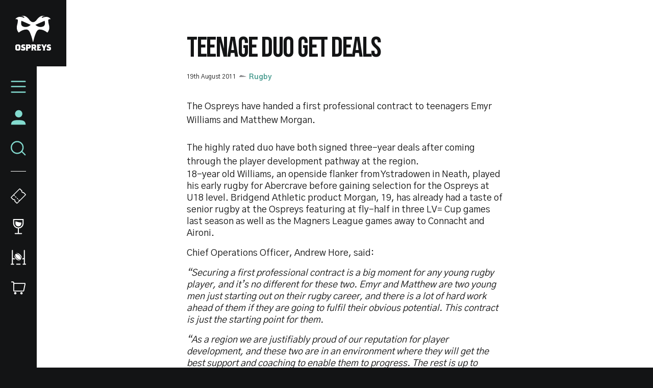

--- FILE ---
content_type: text/html; charset=UTF-8
request_url: https://www.ospreysrugby.com/news/teenage-duo-get-deals
body_size: 18142
content:
<!DOCTYPE html>
<html lang="en" dir="ltr" prefix="og: https://ogp.me/ns#">
  <head>
    <meta charset="utf-8" />
<script type="text/javascript">window.ClubcastRegistry = window.ClubcastRegistry || [];</script>
<script type="text/javascript">(function(w,d,s,l,i){w[l]=w[l]||[];var f=d.getElementsByTagName(s)[0],e=d.createElement(s);e.async=true;
e.src='https://api.clubcast.co.uk/analytics/cda.js?id='+i;f.parentNode.insertBefore(e,f);w.cde=w.cde||[];})
(window,document,'script','cda','os');</script>
<link rel="canonical" href="https://www.ospreysrugby.com/news/teenage-duo-get-deals" />
<meta property="og:url" content="https://www.ospreysrugby.com/news/teenage-duo-get-deals" />
<meta property="og:title" content="Teenage duo get deals | Ospreys" />
<meta name="twitter:card" content="summary_large_image" />
<meta name="twitter:title" content="Teenage duo get deals | Ospreys" />
<meta name="facebook-domain-verification" content="ypr600fhoanimwk5jqgzjgu9jclgsw" />
<meta name="apple-itunes-app" content="app-id=1486366467" />
<meta name="msapplication-TileColor" content="#3babe1" />
<meta name="theme-color" content="#ffffff" />
<meta name="Generator" content="Drupal 10 (https://www.drupal.org)" />
<meta name="MobileOptimized" content="width" />
<meta name="HandheldFriendly" content="true" />
<meta name="viewport" content="width=device-width, initial-scale=1.0" />
<script type="application/ld+json">{
    "@context": "https://schema.org",
    "@graph": [
        {
            "@type": "NewsArticle",
            "headline": "Teenage duo get deals",
            "name": "Teenage duo get deals",
            "about": "Rugby",
            "datePublished": "2011-08-19",
            "dateModified": "2019-10-25",
            "isAccessibleForFree": "True"
        },
        {
            "@type": "SportsTeam",
            "additionalType": "SportsOrganization",
            "@id": "https://www.ospreysrugby.com/",
            "name": "Ospreys",
            "url": "https://www.ospreysrugby.com/",
            "description": "The Club website for the team Ospreys"
        },
        {
            "@type": "WebPage",
            "@id": "https://www.ospreysrugby.com/news/teenage-duo-get-deals",
            "breadcrumb": {
                "@type": "BreadcrumbList",
                "itemListElement": [
                    {
                        "@type": "ListItem",
                        "position": 1,
                        "name": "Home",
                        "item": "https://www.ospreysrugby.com/"
                    },
                    {
                        "@type": "ListItem",
                        "position": 2,
                        "name": "Latest News",
                        "item": "https://www.ospreysrugby.com/news"
                    }
                ]
            }
        },
        {
            "@type": "WebSite",
            "@id": "https://www.ospreysrugby.com/",
            "name": "Ospreys",
            "url": "https://www.ospreysrugby.com/"
        }
    ]
}</script>
<link rel="manifest" href="/site.webmanifest" />
<link rel="apple-touch-icon" sizes="180x180" href="https://cdn.ospreysrugby.com/sites/default/files/favicons/apple-touch-icon.png" />
<link rel="icon" type="image/png" sizes="32x32" href="https://cdn.ospreysrugby.com/sites/default/files/favicons/favicon-32x32.png" />
<link rel="icon" type="image/png" sizes="16x16" href="https://cdn.ospreysrugby.com/sites/default/files/favicons/favicon-16x16.png" />
<link rel="manifest" href="https://cdn.ospreysrugby.com/sites/default/files/favicons/site.webmanifest" />
<link rel="mask-icon" href="https://cdn.ospreysrugby.com/sites/default/files/favicons/safari-pinned-tab.svg" color="#3babe1" />
<link rel="alternate" hreflang="en" href="https://www.ospreysrugby.com/news/teenage-duo-get-deals" />
<script>(function(w,d,s,l,i){w[l]=w[l]||[];w[l].push({'gtm.start':new Date().getTime(),event:'gtm.js'});var f=d.getElementsByTagName(s)[0];var j=d.createElement(s);var dl=l!='dataLayer'?'&l='+l:'';j.src='https://www.googletagmanager.com/gtm.js?id='+i+dl+'';j.async=true;f.parentNode.insertBefore(j,f);})(window,document,'script','dataLayer','GTM-N6L4WWZ');</script>

    <title>Teenage duo get deals | Ospreys</title>
    <link rel="stylesheet" media="all" href="/sites/default/files/css/css_tjgMpLWsZFRwZdI1bIlbxshWsndyn1xQGk0-cvvi2kg.css?delta=0&amp;language=en&amp;theme=ospreys&amp;include=eJxljl0OgyAQhC9kpDciK0yVdgXCLEm9fdXGtEmf5u97GCFhPuUHgpXmAjmuaW5iiH6BRDRP2xT0tyGokJubhLj8ClJm8Mq5xGPrUxCaDyUbsp2tl2YpKPy9q_4jhpdJg_wu5ZngPnJw3LmhSpP9Xl3oYutVdPw2Y8-1T5q4IA7caFjPs286J1oO" />
<link rel="stylesheet" media="all" href="/sites/default/files/css/css_TB9W8qJCaDVtNyt-e97LxYjrCcnZ7-dZkbiQcxq-J5c.css?delta=1&amp;language=en&amp;theme=ospreys&amp;include=eJxljl0OgyAQhC9kpDciK0yVdgXCLEm9fdXGtEmf5u97GCFhPuUHgpXmAjmuaW5iiH6BRDRP2xT0tyGokJubhLj8ClJm8Mq5xGPrUxCaDyUbsp2tl2YpKPy9q_4jhpdJg_wu5ZngPnJw3LmhSpP9Xl3oYutVdPw2Y8-1T5q4IA7caFjPs286J1oO" />
<link rel="stylesheet" media="all" href="/themes/custom/clubcast/css/node_article_full.31d6cfe0d16ae931b73c.css?t9shq2" />
<link rel="stylesheet" media="all" href="https://fonts.googleapis.com/css?family=Gothic+A1:400,500,600,700,900&amp;display=swap" />
<link rel="stylesheet" media="all" href="/themes/custom/ospreys/css/style.792049576c0dfc99e3b3.css?t9shq2" />
<link rel="stylesheet" media="all" href="/themes/custom/ospreys/css/textarea.055d8bdca974f1d091e1.css?t9shq2" />
<link rel="stylesheet" media="all" href="/themes/custom/ospreys/css/cookie_consent.12ad92f96347cd4ee96d.css?t9shq2" />
<link rel="stylesheet" media="all" href="/sites/default/files/css/css_vtbuTyRC7ZrjAGlEW8cXc24d8tbQPLw90i05oYHGFQA.css?delta=7&amp;language=en&amp;theme=ospreys&amp;include=eJxljl0OgyAQhC9kpDciK0yVdgXCLEm9fdXGtEmf5u97GCFhPuUHgpXmAjmuaW5iiH6BRDRP2xT0tyGokJubhLj8ClJm8Mq5xGPrUxCaDyUbsp2tl2YpKPy9q_4jhpdJg_wu5ZngPnJw3LmhSpP9Xl3oYutVdPw2Y8-1T5q4IA7caFjPs286J1oO" />

    <script src="/sites/default/files/asset_injector/js/migrated_header_scripts_0-84aba28e5c559fdb1ad110272447e01f.js?t9shq2"></script>

  </head>
  <body class="path-node page-node-type-article">
        <a href="#main-content" class="visually-hidden focusable skip-link">
      Skip to main content
    </a>
    <noscript><iframe src="https://www.googletagmanager.com/ns.html?id=GTM-N6L4WWZ" height="0" width="0" style="display:none;visibility:hidden"></iframe></noscript>
      <div class="dialog-off-canvas-main-canvas" data-off-canvas-main-canvas>
    <div class="layout-container">

  <header role="banner">
    
  </header>

    <div class="region region-primary-menu">
    <nav role="navigation" aria-labelledby="block-meganavigation-menu" id="block-meganavigation" class="o-main-navigation block block-menu navigation menu--mega-navigation">
            
  <h2 class="visually-hidden" id="block-meganavigation-menu">Mega Navigation</h2>
  

  <a href="https://www.ospreysrugby.com/" class="o-main-navigation__logo">
    <svg viewbox="0 0 200 200" xmlns="http://www.w3.org/2000/svg">
        <defs>
            <style>
              .ospreys-cls-2{fill-rule:evenodd;}
            </style>
        </defs>
        <title>Ospreys crest</title>
        <path class="ospreys-cls-1" d="M39.12,10.61c1.52.52,2.7,1.07,3.79,1.56a17.35,17.35,0,0,0,3.25,1.19c4.66,1.09,5.41-1.46,3.14-3.73-2.9-2.9-8.72-5.89-16.57-6.25a.12.12,0,1,1,0-.24c4-.61,7.33-.77,14.36-.25,12.34.92,24.87,12.73,30.46,20.72S90.19,38.27,99.34,38.27s16.21-6.68,21.8-14.66,18.12-19.8,30.47-20.72c7-.52,10.3-.36,14.35.25a.12.12,0,1,1,0,.24c-7.85.36-13.67,3.35-16.57,6.25-2.27,2.27-1.52,4.82,3.14,3.73a17.35,17.35,0,0,0,3.25-1.19c1.09-.49,2.27-1,3.79-1.56,3-1,7.45-1.94,15.23-1.94,11.41,0,20.71,8.4,23.46,12.79.07.1,0,.19-.11.18-1-.11-2.35-.26-3.75-.31a17.89,17.89,0,0,0-4.62.36c-3,.7-5.4,2.57-5.4,7a79.15,79.15,0,0,0,3,21.45c.75,3,1.5,5.8,2.06,8.87a55.63,55.63,0,0,1,.94,10.2,38.51,38.51,0,0,1-3.11,15.4,45.45,45.45,0,0,1-2.69,5.25c-.89,1.51-1.72,2.78-2.38,3.84-1.77,2.87-3.62,2.88-5.84.93-7.83-6.83-25-16.43-41.92-15-12.51,1.05-18.34,15.58-26.26,38.82a208,208,0,0,0-5.82,21.62c-.66,2.94-1.2,5.3-1.66,6.93s-.86,2-1.36,2-.9-.47-1.35-2-1-4-1.66-6.93a208,208,0,0,0-5.82-21.62C82.58,95.21,76.75,80.68,64.24,79.63c-16.87-1.41-34.09,8.19-41.92,15-2.22,1.95-4.06,1.94-5.84-.93-.65-1.06-1.49-2.33-2.38-3.84a45.45,45.45,0,0,1-2.69-5.25,38.7,38.7,0,0,1-3.1-15.4A55.68,55.68,0,0,1,9.24,59c.57-3.07,1.32-5.92,2.07-8.87a79.59,79.59,0,0,0,3-21.45c0-4.45-2.43-6.32-5.4-7a17.84,17.84,0,0,0-4.61-.36c-1.41.05-2.72.2-3.76.31-.12,0-.18-.08-.11-.18C3.18,17.07,12.48,8.67,23.89,8.67c7.78,0,12.19.9,15.23,1.94m125,20L112.63,53.23c6.56,6.56,23,17.53,43.17,9.19,12.81-5.3,11.21-21.11,8.35-31.85m-129.63,0c-2.86,10.74-4.46,26.55,8.34,31.85C63,70.76,79.48,59.79,86,53.23Z"></path>
        <path class="ospreys-cls-2" d="M18.37,186.26l-1,2-2,1H12.91l-2-1-1-2V173.38l1-2,2-1h2.48l2,1,1,2ZM28.3,191V169.17l-6.45-6.46H6.46L0,169.17V191l6.46,6.46H21.85Z"></path>
        <polygon class="ospreys-cls-2" points="56.34 190.96 56.34 181.3 51.62 176.6 43.93 174.87 42.93 173.88 42.93 172.89 43.68 171.4 45.17 170.66 51.72 170.66 55.99 172.14 52.86 162.71 39.46 162.71 33 169.17 33 177.34 37.47 181.8 45.17 183.53 46.41 184.77 46.41 187 45.66 188.49 44.17 189.23 40.7 189.23 39.21 187.74 39.21 185.02 31.27 188.98 31.27 190.96 32.76 193.94 36.23 197.42 49.88 197.42 56.34 190.96"></polygon>
        <path class="ospreys-cls-2" d="M77.44,174.85l-1,2-2,1H70.24l-.5-.5v-6.16l.5-.49h4.22l2,1,1,2Zm9.68,4v-9.63l-6.46-6.46H59.07l1.24,4v26.76l-1.24,4H71.23L69.74,193v-6.7l.5-.5h9.93Z"></path>
        <path class="ospreys-cls-2" d="M107.7,174.85l-1,2-2,1H100.5l-.49-.49v-6.17l.49-.49h4.22l2,1,1,2Zm11.42,22.52-2.73-4.7-3.47-9.4,4.47-4.47v-9.63l-6.46-6.46H89.33l1.24,4v26.72l-1.24,4h11.92l-1.24-4v-7.16l.49-.5h2.73l1,.5L108,197.37Z"></path>
        <polygon class="ospreys-cls-2" points="145.57 187.21 140.36 188.93 132.02 188.93 131.27 188.19 131.27 183.51 131.77 183.02 135 183.02 138.72 184.25 138.72 173.85 135 175.08 131.77 175.08 131.27 174.59 131.27 171.15 131.67 170.66 140.21 170.66 144.58 172.13 141.45 162.71 120.6 162.71 121.84 166.69 121.84 193.4 120.6 197.37 142.2 197.37 145.57 187.21"></polygon>
        <polygon class="ospreys-cls-2" points="176.93 162.71 166.01 162.71 165.51 166.19 161.79 173.62 161.29 175.11 160.8 173.62 157.07 166.19 156.57 162.71 144.41 162.71 147.14 166.68 156.08 184.53 156.08 192.21 154.34 197.42 167.25 197.42 165.51 192.21 165.51 184.03 174.2 166.68 176.93 162.71"></polygon>
        <polygon class="ospreys-cls-2" points="200 190.96 200 181.3 195.28 176.6 187.59 174.87 186.59 173.88 186.59 172.89 187.34 171.4 188.83 170.66 195.38 170.66 199.65 172.14 196.52 162.71 183.12 162.71 176.66 169.17 176.66 177.34 181.13 181.8 188.83 183.53 190.07 184.77 190.07 187 189.32 188.49 187.83 189.23 184.36 189.23 182.87 187.74 182.87 185.02 174.93 188.98 174.93 190.96 176.41 193.94 179.89 197.42 193.54 197.42 200 190.96"></polygon>
    </svg>
  </a>
  <div class="o-main-navigation__header-links">
    <a href="https://ethicalticketing.org/ospreys-rugby/events" class="o-main-navigation__header-link-item">
      <svg viewBox="0 0 40 40" version="1.1" xmlns="http://www.w3.org/2000/svg" xmlns:xlink="http://www.w3.org/1999/xlink">
          <title>Tickets</title>
          <g stroke="none" stroke-width="1" fill="none" fill-rule="evenodd">
              <g transform="translate(-16.000000, -316.000000)" stroke="#FEFFFF">
                  <g transform="translate(16.000000, 316.000000)">
                      <g transform="translate(20.000082, 19.999493) rotate(-315.000000) translate(-20.000082, -19.999493) translate(8.000082, 2.999493)">
                          <path d="M14.8292943,1 C14.4174579,2.16519237 13.3062188,3 12,3 C10.6937812,3 9.58254212,2.16519237 9.17070571,1 L2,1 C1.44771525,1 1,1.44771525 1,2 L1,32 C1,32.5522847 1.44771525,33 2,33 L9.17070571,33 C9.58254212,31.8348076 10.6937812,31 12,31 C13.3062188,31 14.4174579,31.8348076 14.8292943,33 L22,33 C22.5522847,33 23,32.5522847 23,32 L23,2 C23,1.44771525 22.5522847,1 22,1 L14.8292943,1 Z" stroke-width="2"></path>
                          <g transform="translate(1.499918, 23.000507)" stroke-linecap="round" stroke-width="2">
                              <path d="M0.5,0.5 L2.5,0.5"></path>
                              <path d="M6.5,0.5 L8.5,0.5"></path>
                              <path d="M12.5,0.5 L14.5,0.5"></path>
                              <path d="M18.5,0.5 L20.5,0.5"></path>
                          </g>
                      </g>
                  </g>
              </g>
          </g>
      </svg>
      <span class="o-main-navigation__label">Tickets</span>
    </a>
    <a href="https://www.ospreysrugby.com/commercial/hospitality-packages" class="o-main-navigation__header-link-item">
      <svg viewBox="0 0 20 29" version="1.1" xmlns="http://www.w3.org/2000/svg" xmlns:xlink="http://www.w3.org/1999/xlink">
          <title>Hospitality</title>
          <g stroke="none" stroke-width="1" fill="none" fill-rule="evenodd">
              <g transform="translate(-26.000000, -395.000000)">
                  <g transform="translate(16.000000, 388.000000)">
                      <path d="M11,8 L29,8 L29,15 C29,19.9705627 24.9705627,24 20,24 C15.0294373,24 11,19.9705627 11,15 L11,8 L11,8 Z" stroke="#FEFFFF" stroke-width="2"></path>
                      <path d="M25.6231221,13.4189105 L25.625,15.375 C25.625,18.4816017 23.1066017,21 20,21 C16.8933983,21 14.375,18.4816017 14.375,15.375 L14.3759219,11.399556 C18.6365986,12.0579246 20.6346626,13.7620222 25.6231221,13.4189105 Z" fill="#FEFFFF" fill-rule="evenodd"></path>
                      <path d="M20,24 L20,34.2527476" stroke="#FEFFFF" stroke-width="2"></path>
                      <path d="M26,34.5 L14,34.5" stroke="#FEFFFF" stroke-width="2" stroke-linecap="round"></path>
                  </g>
              </g>
          </g>
      </svg>
      <span class="o-main-navigation__label">Hospitality</span>
    </a>
    <a href="/community/rugby-camps" data-drupal-link-system-path="node/139" class="o-main-navigation__header-link-item">
      <svg id="Layer_1" data-name="Layer 1" xmlns="http://www.w3.org/2000/svg" viewBox="0 0 30 30"><defs><style>.cls-1{fill:#fff;}</style></defs><title>Rugby Camps</title><path class="cls-1" d="M18.38,27.5H11.62a1,1,0,1,0,0,2h6.76a1,1,0,0,0,0-2Z"/><path class="cls-1" d="M5.67,27.5H4.33V18.65a3.31,3.31,0,0,0,1.34.28H8.8a11.33,11.33,0,0,1-1.35-2H5.67a1.34,1.34,0,0,1-1.34-1.34V1.5a1,1,0,0,0-2,0v26H1a1,1,0,0,0,0,2H5.67a1,1,0,1,0,0-2Z"/><path class="cls-1" d="M29,27.5H27.67V1.5a1,1,0,0,0-2,0V15.59a1.34,1.34,0,0,1-1.34,1.34H23.12a7,7,0,0,1-.55,2h1.76a3.31,3.31,0,0,0,1.34-.28V27.5H24.33a1,1,0,0,0,0,2H29a1,1,0,0,0,0-2Z"/><path class="cls-1" d="M15.6,20.29A20.74,20.74,0,0,1,11.45,17a20.24,20.24,0,0,1-3.31-4.09,8.44,8.44,0,0,1-1-2.55c0-.12,0-.25,0-.38-.49,2.42.53,5.76,3.1,8.29s6.08,3.62,8.56,3c-.21,0-.41,0-.61-.06a8.48,8.48,0,0,1-2.57-1"/><path class="cls-1" d="M13.41,7.79a20.72,20.72,0,0,1,4.14,3.27,19.92,19.92,0,0,1,3.3,4.1,8.39,8.39,0,0,1,1,2.54c0,.14,0,.29.05.43.48-2.41-.51-5.78-3.07-8.3s-6-3.67-8.5-3.09a4.78,4.78,0,0,1,.53.06,8.23,8.23,0,0,1,2.57,1"/><path class="cls-1" d="M19.82,19.3a2.33,2.33,0,0,1-1.8.4,7.25,7.25,0,0,1-2.18-.57A12.29,12.29,0,0,1,12,16.53a13,13,0,0,1-1.51-1.8,11.8,11.8,0,0,1-1.11-2,7.07,7.07,0,0,1-.57-2.15A2.15,2.15,0,0,1,9.19,8.8,2.3,2.3,0,0,1,11,8.38,6.91,6.91,0,0,1,13.16,9,12.51,12.51,0,0,1,17,11.56a13,13,0,0,1,1.51,1.8,11.88,11.88,0,0,1,1.11,2,7.37,7.37,0,0,1,.57,2.15,2.17,2.17,0,0,1-.41,1.75"/></svg>
      <span class="o-main-navigation__label">Rugby Camps</span>
    </a>
    <a href="https://shop.ospreysrugby.com/" class="o-main-navigation__header-link-item">
      <svg viewBox="0 0 32 27" version="1.1" xmlns="http://www.w3.org/2000/svg" xmlns:xlink="http://www.w3.org/1999/xlink">
          <title>Suplimentary Icon 3</title>
          <g stroke="none" stroke-width="1" fill="none" fill-rule="evenodd">
              <g transform="translate(-19.000000, -468.000000)">
                  <g transform="translate(16.000000, 460.000000)">
                      <path d="M10.2727273,12 L32.0454293,12 C32.597714,12 33.0454293,12.4477153 33.0454293,13 C33.0454293,13.0678578 33.0385223,13.1355394 33.0248151,13.2019983 L30.1373151,27.2019983 C30.0414819,27.6666442 29.632355,28 29.1579293,28 L10.2727273,28 C9.72044252,28 9.27272727,27.5522847 9.27272727,27 L9.27272727,13 C9.27272727,12.4477153 9.72044252,12 10.2727273,12 Z" stroke="#FFFFFF" stroke-width="2"></path>
                      <path d="M9.27272727,15 L9.27272727,11 C9.27272727,9.8954305 8.37729677,9 7.27272727,9 L4.90909091,9 L4.90909091,9" stroke="#FFFFFF" stroke-width="2" stroke-linecap="round"></path>
                      <circle fill="#FFFFFF" fill-rule="evenodd" cx="12.5" cy="32.5" r="2.5"></circle>
                      <circle fill="#FFFFFF" fill-rule="evenodd" cx="25.5" cy="32.5" r="2.5"></circle>
                  </g>
              </g>
          </g>
      </svg>
      <span class="o-main-navigation__label">Shop</span>
    </a>
  </div>
  <a href="/user" class="o-main-navigation__account">
    <svg xmlns="http://www.w3.org/2000/svg" xmlns:xlink="http://www.w3.org/1999/xlink" viewBox="0 0 28 28" version="1.1">
      <title>Assets/Icons</title>
      <g id="WEB_Sign-In-and-Account" stroke="none" stroke-width="1" fill="none" fill-rule="evenodd">
        <g id="Reset-Password--1440px" transform="translate(-22.000000, -216.000000)" fill="#83DBCF">
          <g id="Assets/Icons" transform="translate(19.000000, 213.000000)">
            <path d="M17.3024548,21.8576459 C24.5418714,21.8821576 30.3571429,22.8283996 30.3571429,30.3571429 L30.3571429,30.3571429 L3.64285714,30.3571429 C3.64285714,22.6558338 9.61957143,21.8571429 17,21.8571429 Z M17.6071429,3.64285714 C21.2949286,3.64285714 24.2857143,6.63242857 24.2857143,10.3214286 C24.2857143,14.0104286 21.2949286,17 17.6071429,17 C13.9181429,17 10.9285714,14.0104286 10.9285714,10.3214286 C10.9285714,6.63242857 13.9181429,3.64285714 17.6071429,3.64285714 Z" id="Combined-Shape"/>
          </g>
        </g>
      </g>
    </svg>
    <span class="o-main-navigation__label">Account</span>
  </a>
  <button class="o-main-navigation__search">
    <svg viewBox="0 0 26 25" xmlns="http://www.w3.org/2000/svg" xmlns:xlink="http://www.w3.org/1999/xlink">
        <title>Search</title>
        <g stroke="none" stroke-width="1" fill="none" fill-rule="evenodd">
            <g transform="translate(-24.000000, -236.000000)" stroke="#83dbcf" stroke-width="2">
                <g transform="translate(16.000000, 228.000000)">
                    <circle cx="19" cy="19.5" r="10"></circle>
                    <path d="M26.5,26.0646764 L32.4353236,32" stroke-linecap="round"></path>
                </g>
            </g>
        </g>
    </svg>
    <span class="o-main-navigation__label">Search</span>
  </button>
  <button class="o-main-navigation__burger">
    <svg class="o-main-navigation__burger--closed" viewBox="0 0 36 28"xmlns="http://www.w3.org/2000/svg" xmlns:xlink="http://www.w3.org/1999/xlink">
        <title>Menu Closed</title>
        <g stroke="none" stroke-width="1" fill="none" fill-rule="evenodd" stroke-linecap="round">
            <g transform="translate(-18.000000, -162.000000)" stroke="#83dbcf" stroke-width="3">
                <g transform="translate(16.000000, 156.000000)">
                    <path d="M4,7.5 L36,7.5"></path>
                    <path d="M4,19.5 L36,19.5"></path>
                    <path d="M4,32.5 L36,32.5"></path>
                </g>
            </g>
        </g>
    </svg>
    <span class="o-main-navigation__label">Menu</span>
  </button>
        
              <ul class="menu">
                    <li class="menu-item menu-item--expanded">
        <a href="/news" data-drupal-link-system-path="news">News</a>
                                <ul class="menu">
                    <li class="menu-item">
        <a href="/news?category=85" data-drupal-link-query="{&quot;category&quot;:&quot;85&quot;}" data-drupal-link-system-path="news">Rugby</a>
              </li>
                <li class="menu-item">
        <a href="/news?category=86" data-drupal-link-query="{&quot;category&quot;:&quot;86&quot;}" data-drupal-link-system-path="news">Community</a>
              </li>
                <li class="menu-item">
        <a href="/news?category=78" data-drupal-link-query="{&quot;category&quot;:&quot;78&quot;}" data-drupal-link-system-path="news">Commercial</a>
              </li>
                <li class="menu-item">
        <a href="/news?category=346" data-drupal-link-query="{&quot;category&quot;:&quot;346&quot;}" data-drupal-link-system-path="news">International</a>
              </li>
                <li class="menu-item">
        <a href="/video-listing" data-drupal-link-system-path="video-listing">Ospreys TV</a>
              </li>
        </ul>
  
              </li>
                <li class="menu-item menu-item--expanded">
        <a href="https://www.ospreysrugby.com/ticketing-hospitality">Tickets &amp; Hospitality</a>
                                <ul class="menu">
                    <li class="menu-item">
        <a href="https://www.ospreysrugby.com/tickets">Match Tickets</a>
              </li>
                <li class="menu-item">
        <a href="/ticketing-hospitality/hospitality-packages" data-drupal-link-system-path="node/16688">Hospitality</a>
              </li>
                <li class="menu-item">
        <a href="https://www.ospreysrugby.com/accessbility-brewery-field">Accessibility</a>
              </li>
        </ul>
  
              </li>
                <li class="menu-item menu-item--expanded">
        <a href="/matchday" data-drupal-link-system-path="node/16692">Matchday</a>
                                <ul class="menu">
                    <li class="menu-item">
        <a href="https://www.ospreysrugby.com/getting-swanseacom-stadium">Getting to the Electric Brewery Field</a>
              </li>
                <li class="menu-item">
        <a href="https://www.ospreysrugby.com/matchday/first-time-fan-guide">First time fan guide</a>
              </li>
                <li class="menu-item">
        <a href="https://www.ospreysrugby.com/brewery-field-map">Brewery Field Map</a>
              </li>
                <li class="menu-item">
        <a href="https://www.ospreysrugby.com/matchday/official-ospreys-matchday-programme">Official Matchday Programme</a>
              </li>
                <li class="menu-item">
        <a href="https://www.ospreysrugby.com/matchday/matchday-media-guide">Matchday Media Guide</a>
              </li>
        </ul>
  
              </li>
                <li class="menu-item menu-item--expanded">
        <a href="/fixture/list/24" data-drupal-link-system-path="fixture/list/24">Rugby</a>
                                <ul class="menu">
                    <li class="menu-item">
        <a href="/fixture/list/24" data-drupal-link-system-path="fixture/list/24">Fixtures and Results</a>
              </li>
                <li class="menu-item">
        <a href="/table/24" data-drupal-link-system-path="table/24">League Table</a>
              </li>
                <li class="menu-item">
        <a href="/players/24" data-drupal-link-system-path="players/24">Squad</a>
              </li>
                <li class="menu-item">
        <a href="https://www.ospreysrugby.com/staff/rugby" target="_self" title="Rugby Staff">Rugby Staff</a>
              </li>
        </ul>
  
              </li>
                <li class="menu-item">
        <a href="https://www.ospreysrugby.com/st-helens-sports-ground" title="Keep your eye on this page for any stadium updates. ">St Helen&#039;s Sports Ground </a>
              </li>
                <li class="menu-item menu-item--expanded">
        <a href="https://www.ospreysrugby.com/commercial/commercial">Commercial</a>
                                <ul class="menu">
                    <li class="menu-item">
        <a href="https://www.ospreysrugby.com/commercial/brand-association-packages">Sponsorship Packages</a>
              </li>
                <li class="menu-item">
        <a href="https://www.ospreysrugby.com/form/commercial-contact-">Contact Commercial Team</a>
              </li>
                <li class="menu-item">
        <a href="https://www.ospreysrugby.com/commercial/welcome-ospreys-business-club" title="Ospreys Business Club">Ospreys Business Club</a>
              </li>
                <li class="menu-item">
        <a href="https://www.ospreysrugby.com/commercial/our-commercial-partners">Our Commercial Partners</a>
              </li>
        </ul>
  
              </li>
                <li class="menu-item">
        <a href="https://shop.ospreysrugby.com/">Shop</a>
              </li>
                <li class="menu-item menu-item--expanded">
        <a href="/ospreys-community" data-drupal-link-system-path="node/189">Ospreys in the Community</a>
                                <ul class="menu">
                    <li class="menu-item">
        <a href="https://www.ospreysrugby.com/community/employability-education">Employability &amp; Education</a>
              </li>
                <li class="menu-item">
        <a href="https://www.ospreysrugby.com/community/health-wellbeing">Health &amp; Wellbeing</a>
              </li>
                <li class="menu-item">
        <a href="https://www.ospreysrugby.com/community/sport-physical-activity">Sport &amp; Physical Activity </a>
              </li>
                <li class="menu-item">
        <a href="https://www.ospreysrugby.com/community/events-and-fundraising">Events &amp; Fundraising</a>
              </li>
                <li class="menu-item">
        <a href="https://www.ospreysrugby.com/community/oitc-lottery">OitC Lottery</a>
              </li>
                <li class="menu-item">
        <a href="https://www.ospreysrugby.com/community/rugby-camps">Defender Rugby Camps</a>
              </li>
                <li class="menu-item">
        <a href="https://www.ospreysrugby.com/community/oitc-commercial-partners-2425">OITC Partners </a>
              </li>
                <li class="menu-item">
        <a href="https://www.ospreysrugby.com/community/ospreys-raffle-donations">Ospreys Raffle Donations</a>
              </li>
                <li class="menu-item">
        <a href="https://www.ospreysrugby.com/community/about-us">About Us</a>
              </li>
        </ul>
  
              </li>
                <li class="menu-item menu-item--expanded">
        <a href="/about-ospreys" data-drupal-link-system-path="node/184">About Ospreys</a>
                                <ul class="menu">
                    <li class="menu-item">
        <a href="https://www.ospreysrugby.com/club/about-ospreys/our-story">Our Story</a>
              </li>
                <li class="menu-item">
        <a href="/club/ospreys-supporters-club" data-drupal-link-system-path="node/197">Ospreys Supporters Club</a>
              </li>
                <li class="menu-item">
        <a href="https://www.ospreysrugby.com/form/contact">Contact Us</a>
              </li>
        </ul>
  
              </li>
        </ul>
  


    <div class="o-main-navigation__scroller">
    scroll for more
  </div>
</nav>
<div class="views-exposed-form m-form-exposed o-search block block-views block-views-exposed-filter-blockcc-search-page-1" data-drupal-selector="views-exposed-form-cc-search-page-1" id="block-exposedformcc-searchpage-1">
      <form action="/search" method="get" id="views-exposed-form-cc-search-page-1" accept-charset="UTF-8">
  <div class="form--inline clearfix">
  <div class="js-form-item form-item js-form-type-textfield form-type-textfield js-form-item-results-for form-item-results-for">
      <label for="edit-results-for">Search</label>
        <input data-drupal-selector="edit-results-for" type="text" id="edit-results-for" name="results_for" value="" size="30" maxlength="128" class="form-text" />

        </div>
<div data-drupal-selector="edit-actions" class="form-actions js-form-wrapper form-wrapper" id="edit-actions"><input data-drupal-selector="edit-submit-cc-search" type="submit" id="edit-submit-cc-search" value="Apply" class="button js-form-submit form-submit" />
</div>

</div>

</form>

  </div>

  </div>

  

  
  

    <div class="region region-highlighted">
    <div data-drupal-messages-fallback class="hidden"></div>

  </div>


  

  <main role="main">
    <a id="main-content" tabindex="-1"></a>
    <div class="layout-content">
        <div class="region region-content">
    <div id="block-ospreys-content" class="block block-system block-system-main-block">
  
    
      
<article data-history-node-id="11726" class="node node--type-article node--promoted node--view-mode-full">
  <div class="o-hero__wrapper">
    
  </div>
  <div class="o-article">
    <h1 class="o-article__header">Teenage duo get deals</h1>
    <div class="o-article__info">
      <div class="o-article-header__date">
        <span class="js--reltime" data-timestamp="1313733600">19th August 2011</span>
      </div>
              <div class="o-article__info-category">
          Rugby
        </div>
          </div>
    <div class="o-article__content">
        <div class="m-textarea paragraph paragraph--type--textarea paragraph--view-mode--default">
          
  <div class="clearfix text-formatted field field--name-field-main-text field--type-text-long field--label-hidden field__items">
        <div class="field__item"><h2> </h2>The Ospreys have handed a first professional contract to teenagers Emyr Williams and Matthew Morgan.<br><br>	The highly rated duo have both signed three-year deals after coming through the player development pathway at the region.
<p>
	18-year old Williams, an openside flanker from Ystradowen in Neath, played his early rugby for Abercrave before gaining selection for the Ospreys at U18 level. Bridgend Athletic product Morgan, 19, has already had a taste of senior rugby at the Ospreys featuring at fly-half in three LV= Cup games last season as well as the Magners League games away to Connacht and Aironi.</p>
<p>
	Chief Operations Officer, Andrew Hore, said:</p>
<p>
	<em>“Securing a first professional contract is a big moment for any young rugby player, and it’s no different for these two. Emyr and Matthew are two young men just starting out on their rugby career, and there is a lot of hard work ahead of them if they are going to fulfil their obvious potential. This contract is just the starting point for them.</em></p>
<p>
	<em>“As a region we are justifiably proud of our reputation for player development, and these two are in an environment where they will get the best support and coaching to enable them to progress. The rest is up to them, but as long as they show the right commitment and endeavour then they have every chance of establishing themselves as Ospreys.”</em></p>
<p>
	After enjoying a good year with Swansea during 2010/11, Morgan has chosen to stay at St Helen’s for the new season and will again play for the All Whites in their forthcoming Premiership campaign, while Williams will play for newly promoted Bridgend.</p>
<p>
	Hore added:</p>
<p>
	<em>“The working relationship we have with Bridgend and Swansea will ensure that young players like Emyr and Matthew will gain a real understanding of the Osprey style of play we are looking to develop at all levels of the pathway, and the standards of behaviour we expect from our players, working with young Premiership coaches who we believe have the potential to become world class.”&nbsp;</em></p></div>
  </div>
      </div>

    </div>
  </div>
          <div class="o-related-news field field--name-field-show-related-news field--type-boolean field--label-hidden field__items">
  
                <div class="field__item">
        
            </div>
          </div>

  </article>

  </div>

  </div>

    </div>
    
    
  </main>

  <footer role="contentinfo" class="m-footer">
    <div class="m-footer__inner">
            <div class="m-footer__row">
        <div class="m-footer-ctas m-footer-ctas__competition">
          <div class="m-footer-ctas__inner">
            <div class="m-footer-ctas__sponsors">
              <div class="m-footer-ctas__sponsors-row">
                <a class="m-footer-ctas__sponsor-item" href="https://www.unitedrugby.com/">
                  <img src="/themes/custom/ospreys/files/images/united-rugby-championship-new.png" title="United Rugby Championship" />
                </a>
                <a class="m-footer-ctas__sponsor-item" href="https://www.epcrugby.com/european-professional-club-rugby">
                  <img src="/themes/custom/ospreys/files/images/european-challenge-cup-updated.png" title="European Challenge Cup" />
                </a>
              </div>
            </div>
          </div>
        </div>
      </div>
                    <div class="m-footer__row">
          
        </div>
                    <div class="m-footer__row">
            <div class="region region-footer-second">
    <div class="cc-sponsors-logo block block-clubcast-core block-cc-sponsors-logo-block" id="block-ospreys-sponsorslogoblockbasedonselectedlevels">
  
    
        <div class="m-footer-sponsors">
    <div class="m-footer-sponsors__inner">
              <div class="m-footer-sponsors__row m-footer-sponsors__row--primary">
          <ul class="m-footer-sponsors__list">
                          <li class="m-footer-sponsors__item">
                <div class="cc_sponsor_entity m-sponsor m-sponsor--light" role="contentinfo">
  <div class="m-sponsor__image">
    <a href="https&#x3A;&#x2F;&#x2F;www.pravha.co.uk&#x2F;" title="Pravha" data-id="109" rel="sponsored" onclick="window.cde&&window.cde.push(['sponsors','click',this.getAttribute('title'),null,{id1:this.getAttribute('data-id')}])">
      <article class="media media--type-cc-sponsor-entity media--view-mode-light">
  
            <img loading="lazy" style="object-fit: cover; object-position: 50% 50%; font-family: &#039;object-fit:cover;object-position:50% 50%&#039;" srcset="https://cdn.ospreysrugby.com/sites/default/files/styles/medium/public/2025-09/high_res_png-pravha_primary_logo_ltp_white_1.png?itok=FlIJfACz 220w" sizes="220px" width="220" height="112" src="https://cdn.ospreysrugby.com/sites/default/files/styles/medium/public/2025-09/high_res_png-pravha_primary_logo_ltp_white_1.png?itok=FlIJfACz" alt="pravha" />




  </article>

    </a>
  </div>
</div>

              </li>
                          <li class="m-footer-sponsors__item">
                <div class="cc_sponsor_entity m-sponsor m-sponsor--light" role="contentinfo">
  <div class="m-sponsor__image">
    <a href="https&#x3A;&#x2F;&#x2F;www.molsoncoors.com&#x2F;en-GB" title="Molson&#x20;Coors" data-id="112" rel="sponsored" onclick="window.cde&&window.cde.push(['sponsors','click',this.getAttribute('title'),null,{id1:this.getAttribute('data-id')}])">
      <article class="media media--type-cc-sponsor-entity media--view-mode-light">
  
            <img loading="lazy" style="object-fit: cover; object-position: 50% 50%; font-family: &#039;object-fit:cover;object-position:50% 50%&#039;" srcset="https://cdn.ospreysrugby.com/sites/default/files/styles/medium/public/2025-09/mc_1.png?itok=uR5S9lDK 220w" sizes="220px" width="220" height="220" src="https://cdn.ospreysrugby.com/sites/default/files/styles/medium/public/2025-09/mc_1.png?itok=uR5S9lDK" alt="mc" />




  </article>

    </a>
  </div>
</div>

              </li>
                          <li class="m-footer-sponsors__item">
                <div class="cc_sponsor_entity m-sponsor m-sponsor--light" role="contentinfo">
  <div class="m-sponsor__image">
    <a href="https&#x3A;&#x2F;&#x2F;ticketpass.org&#x2F;" title="Ticketpass" data-id="89" rel="sponsored" onclick="window.cde&&window.cde.push(['sponsors','click',this.getAttribute('title'),null,{id1:this.getAttribute('data-id')}])">
      <article class="media media--type-cc-sponsor-entity media--view-mode-light">
  
            <img loading="lazy" style="object-fit: cover; object-position: 50% 50%; font-family: &#039;object-fit:cover;object-position:50% 50%&#039;" srcset="https://cdn.ospreysrugby.com/sites/default/files/styles/medium/public/2024-11/ticketpass_logo_white.png?itok=HTz63WcK 220w" sizes="220px" width="220" height="43" src="https://cdn.ospreysrugby.com/sites/default/files/styles/medium/public/2024-11/ticketpass_logo_white.png?itok=HTz63WcK" alt="ticketpass logo" />




  </article>

    </a>
  </div>
</div>

              </li>
                          <li class="m-footer-sponsors__item">
                <div class="cc_sponsor_entity m-sponsor m-sponsor--light" role="contentinfo">
  <div class="m-sponsor__image">
    <a href="https&#x3A;&#x2F;&#x2F;www.macron.com" title="Macron" data-id="77" rel="sponsored" onclick="window.cde&&window.cde.push(['sponsors','click',this.getAttribute('title'),null,{id1:this.getAttribute('data-id')}])">
      <article class="media media--type-cc-sponsor-entity media--view-mode-light">
  
            <img loading="lazy" style="object-fit: cover; object-position: 50% 50%; font-family: &#039;object-fit:cover;object-position:50% 50%&#039;" srcset="https://cdn.ospreysrugby.com/sites/default/files/styles/medium/public/2024-11/macron1x.png?itok=JGdTaPrZ 220w" sizes="220px" width="220" height="124" src="https://cdn.ospreysrugby.com/sites/default/files/styles/medium/public/2024-11/macron1x.png?itok=JGdTaPrZ" alt="macron" />




  </article>

    </a>
  </div>
</div>

              </li>
                          <li class="m-footer-sponsors__item">
                <div class="cc_sponsor_entity m-sponsor m-sponsor--light" role="contentinfo">
  <div class="m-sponsor__image">
    <a href="https&#x3A;&#x2F;&#x2F;www.quinnbet.com&#x2F;sportsbook&#x2F;" title="quinnbet" data-id="81" rel="sponsored" onclick="window.cde&&window.cde.push(['sponsors','click',this.getAttribute('title'),null,{id1:this.getAttribute('data-id')}])">
      <article class="media media--type-cc-sponsor-entity media--view-mode-light">
  
            <img loading="lazy" style="object-fit: cover; object-position: 50% 50%; font-family: &#039;object-fit:cover;object-position:50% 50%&#039;" srcset="https://cdn.ospreysrugby.com/sites/default/files/styles/medium/public/2024-11/quinnbet3x.png?itok=HKOO7Qvr 220w" sizes="220px" width="220" height="124" src="https://cdn.ospreysrugby.com/sites/default/files/styles/medium/public/2024-11/quinnbet3x.png?itok=HKOO7Qvr" alt="quinnbet" />




  </article>

    </a>
  </div>
</div>

              </li>
                          <li class="m-footer-sponsors__item">
                <div class="cc_sponsor_entity m-sponsor m-sponsor--light" role="contentinfo">
  <div class="m-sponsor__image">
    <a href="https&#x3A;&#x2F;&#x2F;www.temporaryadaptedliving.co.uk&#x2F;" title="Temporary&#x20;Solutions&#x20;Group" data-id="78" rel="sponsored" onclick="window.cde&&window.cde.push(['sponsors','click',this.getAttribute('title'),null,{id1:this.getAttribute('data-id')}])">
      <article class="media media--type-cc-sponsor-entity media--view-mode-light">
  
            <img loading="lazy" style="object-fit: cover; object-position: 50% 50%; font-family: &#039;object-fit:cover;object-position:50% 50%&#039;" srcset="https://cdn.ospreysrugby.com/sites/default/files/styles/medium/public/2025-10/tsg_logo-2_v5.png?itok=qwadCqrh 220w" sizes="220px" width="220" height="66" src="https://cdn.ospreysrugby.com/sites/default/files/styles/medium/public/2025-10/tsg_logo-2_v5.png?itok=qwadCqrh" alt="Temporary Solutions Group" />




  </article>

    </a>
  </div>
</div>

              </li>
                          <li class="m-footer-sponsors__item">
                <div class="cc_sponsor_entity m-sponsor m-sponsor--light" role="contentinfo">
  <div class="m-sponsor__image">
    <a href="https&#x3A;&#x2F;&#x2F;www.nptcgroup.ac.uk&#x2F;" title="NPTC" data-id="79" rel="sponsored" onclick="window.cde&&window.cde.push(['sponsors','click',this.getAttribute('title'),null,{id1:this.getAttribute('data-id')}])">
      <article class="media media--type-cc-sponsor-entity media--view-mode-light">
  
            <img loading="lazy" style="object-fit: cover; object-position: 50% 50%; font-family: &#039;object-fit:cover;object-position:50% 50%&#039;" srcset="https://cdn.ospreysrugby.com/sites/default/files/styles/medium/public/2024-11/nptc1x.png?itok=6Rumv0Wf 220w" sizes="220px" width="220" height="124" src="https://cdn.ospreysrugby.com/sites/default/files/styles/medium/public/2024-11/nptc1x.png?itok=6Rumv0Wf" alt="nptc" />




  </article>

    </a>
  </div>
</div>

              </li>
                      </ul>
        </div>
          </div>
  </div>

  </div>
<div id="block-socialchannels" class="m-footer-ctas m-footer-ctas__social-list block block-block-content block-block-content54292503-2da3-4dfa-af6c-37e6e10df0b8">
    <div class="m-footer-ctas__inner">
    <div class="m-footer-ctas__social">
      <h6 class="m-footer-ctas__title">
        Stay up to date:
      </h6>
      <ul class="m-footer-ctas__social-channels">
        <li>
          <a href="https://www.instagram.com/ospreys_official/" target="_blank">
            <svg height="32px" version="1.1" viewbox="0 0 32 32" width="32px" xmlns="http://www.w3.org/2000/svg" xmlns:xlink="http://www.w3.org/1999/xlink">
              <title>Instagram</title>
              <g fill="none" fill-rule="evenodd" id="Footer-/-Social-/-Icon-/-Insta" stroke="none" stroke-width="1">
                <path d="M16.6543719,1.99941129 C16.7578585,1.99947448 16.858533,1.99955447 16.9565163,1.99965226 L17.7689647,2.00103979 C19.1786601,2.00467017 19.9153405,2.01430972 20.572612,2.03486639 L20.8022595,2.04258299 C21.1066374,2.0534975 21.4088954,2.06695752 21.7708952,2.08347451 C23.2610875,2.1514404 24.2787419,2.38812618 25.1693006,2.73423537 C26.0899244,3.09195933 26.8706707,3.57066591 27.6489718,4.348967 C28.4273284,5.12732366 28.9059794,5.90806997 29.263759,6.82863816 C29.6098682,7.71919689 29.846554,8.73685127 29.9145198,10.2270436 C29.9289722,10.5437934 29.9410841,10.8148059 29.9511981,11.081522 L29.959386,11.3100502 C29.9863871,12.1129821 29.9962886,12.983809 29.9983421,15.041435 L29.9983421,16.9569747 C29.9963864,18.9166463 29.9873123,19.7998376 29.963128,20.5731124 L29.9554114,20.802764 C29.9444968,21.1071468 29.9310368,21.4094081 29.9145198,21.7714078 C29.846554,23.2615446 29.6098682,24.2792545 29.263759,25.1697577 C28.9059794,26.0903815 28.4273284,26.8711278 27.6489718,27.6494288 C26.8706707,28.4277855 26.0899244,28.9064365 25.1693006,29.2642716 C24.2787419,29.6103252 23.2610875,29.847011 21.7708952,29.9150325 C21.4088954,29.931536 21.1066374,29.9449858 20.8022595,29.9558926 L20.572612,29.9636038 C19.7993514,29.9877718 18.9161823,29.9968438 16.9565163,29.9987992 L15.0409766,29.9987992 C12.9833452,29.996746 12.1124963,29.9868468 11.3095691,29.9598644 L11.081043,29.9516824 C10.8143302,29.9415756 10.5433245,29.9294731 10.2265865,29.9150325 C8.7363942,29.847011 7.71873982,29.6103252 6.82818109,29.2642716 C5.9076129,28.9064365 5.12681102,28.4277855 4.34850993,27.6494288 C3.57015326,26.8711278 3.09150226,26.0903259 2.73372272,25.1697577 C2.38761353,24.2792545 2.15098332,23.2615446 2.08296187,21.7714078 C2.06644487,21.4094081 2.05298812,21.1071468 2.04207856,20.802764 L2.03436596,20.5731124 C2.01382138,19.9158288 2.00419974,19.1791305 2.00057787,17.7694266 L1.99919389,16.9569747 C1.99909638,16.8589911 1.99901663,16.7583163 1.99895363,16.6548295 L1.99895363,15.3435669 C1.99901663,15.2400803 1.99909638,15.1394057 1.99919389,15.0414224 L2.00057787,14.228974 C2.00441279,12.7363554 2.0149741,11.9982588 2.03810587,11.3100412 L2.04629004,11.0815161 C2.05640012,10.8148034 2.06850949,10.5437934 2.08296187,10.2270436 C2.15098332,8.73685127 2.38761353,7.71919689 2.73372272,6.82863816 C3.09150226,5.90806997 3.57015326,5.12732366 4.34850993,4.348967 C5.12681102,3.57066591 5.9076129,3.09195933 6.82818109,2.73423537 C7.71873982,2.38812618 8.7363942,2.1514404 10.2265865,2.08347451 C10.5433245,2.06902214 10.8143302,2.05691027 11.081043,2.04679625 L11.3095691,2.03860837 C11.9977924,2.01546458 12.7359174,2.00488373 14.2285328,2.00103979 L15.0409766,1.99965226 C15.1389591,1.99955447 15.2396327,1.99947448 15.3431182,1.99941129 Z M16.9667795,4.5221509 L15.0307021,4.5221509 C12.1684619,4.52487818 11.6794077,4.54228493 10.3415117,4.60332502 C8.97658108,4.66562245 8.23523609,4.8936944 7.7419138,5.08542155 C7.08848543,5.33939056 6.62206051,5.64276405 6.13218374,6.13269639 C5.64230698,6.62257315 5.33887792,7.08894251 5.08490891,7.74242644 C4.89323733,8.23574874 4.66516538,8.97703815 4.60286795,10.3420243 C4.54182786,11.67987 4.52442111,12.1689651 4.52169383,15.0311721 L4.52169383,16.967238 C4.52442111,19.8294864 4.54182786,20.3185814 4.60286795,21.6564271 C4.66516538,23.0214133 4.89323733,23.7627027 5.08490891,24.256025 C5.33887792,24.9094533 5.64230698,25.3758783 6.13218374,25.865755 C6.62206051,26.3556874 7.08848543,26.6590609 7.7419138,26.9130299 C8.23523609,27.1047014 8.97658108,27.332829 10.3415673,27.3950708 C10.7105726,27.4119095 11.014995,27.4254311 11.3224765,27.4362418 L11.5547182,27.443851 C12.2203505,27.4640239 12.9761582,27.4726395 14.4712137,27.4755137 L15.0306327,27.4762991 C15.1293374,27.4763935 15.2308643,27.4764703 15.3353454,27.4765309 L16.6621363,27.4765309 C16.7666174,27.4764703 16.8681443,27.4763935 16.966849,27.4762991 L17.526268,27.4755137 C19.900768,27.4709488 20.4105216,27.4519013 21.6559144,27.3950708 C23.0209006,27.332829 23.76219,27.1047014 24.2555123,26.9130299 C24.9089963,26.6590609 25.3754212,26.3556874 25.865298,25.865755 C26.3551747,25.3758783 26.6585482,24.9094533 26.9125728,24.256025 C27.1042444,23.7627027 27.3323163,23.0214133 27.3946138,21.6563715 C27.4072323,21.3795863 27.417987,21.1391309 27.4271332,20.906471 L27.4357526,20.6753528 C27.4614095,19.945014 27.4717897,19.1974688 27.4750012,17.526622 L27.4757865,16.9672379 C27.4758809,16.8685397 27.4759577,16.7670197 27.4760182,16.6625457 L27.4760182,15.3358599 C27.4759577,15.2313875 27.4758809,15.1298689 27.4757865,15.0311721 L27.4750012,14.4717958 C27.4721278,12.9768479 27.4635153,12.2210371 27.4433564,11.5553409 L27.4357526,11.3230743 C27.4249497,11.0155563 27.4114385,10.7110852 27.3946138,10.3420243 C27.3323163,8.97703815 27.1042444,8.23574874 26.9125728,7.74242644 C26.6585482,7.08894251 26.3551747,6.62257315 25.865298,6.13264081 C25.3754212,5.64276405 24.9089963,5.33939056 24.2555123,5.08542155 C23.76219,4.8936944 23.0209006,4.66562245 21.6559144,4.60332502 C20.3180688,4.54228493 19.8290194,4.52487818 16.9667795,4.5221509 Z M15.9987957,9.49922571 C19.8647867,9.49922571 22.9987686,12.6332076 22.9987686,16.4991987 C22.9987686,20.3652438 19.8647867,23.4992257 15.9987957,23.4992257 C12.1328046,23.4992257 8.99876864,20.3652438 8.99876864,16.4991987 C8.99876864,12.6332076 12.1328046,9.49922571 15.9987957,9.49922571 Z M15.9987686,12.2992257 C13.7896563,12.2992257 11.9987686,14.1796189 11.9987686,16.4992007 C11.9987686,18.8187825 13.7896563,20.6992257 15.9987686,20.6992257 C18.207881,20.6992257 19.9987686,18.8187825 19.9987686,16.4992007 C19.9987686,14.1796189 18.207881,12.2992257 15.9987686,12.2992257 Z M23.4987934,6.99922571 C24.3272283,6.99922571 24.9987686,7.67077715 24.9987686,8.49922571 C24.9987686,9.32767427 24.3272283,9.99922571 23.4987934,9.99922571 C22.6703586,9.99922571 21.9987686,9.32767427 21.9987686,8.49922571 C21.9987686,7.67077715 22.6703586,6.99922571 23.4987934,6.99922571 Z" fill="#ffffff" id="Combined-Shape"></path>
              </g>
            </svg>
          </a>
        </li>
        <li>
          <a href="https://twitter.com/ospreys" target="_blank">
            <svg width="32px" height="32px" viewBox="0 0 32 32" version="1.1" xmlns="http://www.w3.org/2000/svg" xmlns:xlink="http://www.w3.org/1999/xlink">
              <title>Icon / Social / X</title>
              <g id="Icon-/-Social-/-X" stroke="none" stroke-width="1" fill="none" fill-rule="evenodd">
                <g id="logo" transform="translate(4, 4)" fill="#fff" fill-rule="nonzero">
                  <path d="M14.28326,10.38568 L23.2178,0 L21.1006,0 L13.34274,9.01774 L7.14656,0 L0,0 L9.36984,13.63642 L0,24.5274 L2.11732,24.5274 L10.30982,15.00436 L16.85344,24.5274 L24,24.5274 L14.28274,10.38568 L14.28326,10.38568 Z M11.3833,13.75656 L10.43394,12.39868 L2.88022,1.593888 L6.1323,1.593888 L12.22824,10.3137 L13.1776,11.67158 L21.1016,23.006 L17.84952,23.006 L11.3833,13.75708 L11.3833,13.75656 Z" id="Shape"></path>
                </g>
              </g>
            </svg>
          </a>
        </li>
        <li>
          <a href="https://www.facebook.com/ospreysrugby" target="_blank">
            <svg height="32px" version="1.1" viewbox="0 0 32 32" width="32px" xmlns="http://www.w3.org/2000/svg" xmlns:xlink="http://www.w3.org/1999/xlink">
              <title>Facebook</title>
              <g fill="none" fill-rule="evenodd" id="Footer-/-Social-/-Icon-/-Facebook" stroke="none" stroke-width="1">
                <path d="M28.4545313,2 L3.54437503,2 C2.69119534,2.00046484 2,2.69228906 2,3.54546875 L2,28.455625 C2.00060159,29.30875 2.69234378,30 3.54546878,30 L16.9570313,30 L16.9570313,19.171875 L13.3203125,19.171875 L13.3203125,14.9335937 L16.9570313,14.9335937 L16.9570313,11.8164062 C16.9570313,8.19992187 19.1655586,6.230625 22.3918477,6.230625 C23.937043,6.230625 25.2651289,6.34574218 25.6523438,6.39714843 L25.6523438,10.1757812 L23.4205195,10.1757812 C21.6705195,10.1757812 21.3320313,11.0094922 21.3320313,12.2328516 L21.3320313,14.9335937 L25.5290234,14.9335937 L24.9821484,19.171875 L21.3320313,19.171875 L21.3320313,30 L28.4545313,30 C29.3079023,30 30,29.3084765 30,28.4550781 L30,28.4545312 L30,3.544375 C29.9995352,2.69119531 29.3076836,2 28.4545313,2" fill="#ffffff" id="Fill-1"></path>
              </g>
            </svg>
          </a>
        </li>
        <li>
          <a href="https://www.youtube.com/user/OspreysHighlights" target="_blank">
            <svg height="32px" version="1.1" viewbox="0 0 32 32" width="32px" xmlns="http://www.w3.org/2000/svg" xmlns:xlink="http://www.w3.org/1999/xlink">
              <title>YouTube</title>
              <g fill="none" fill-rule="evenodd" id="Footer-/-Social-/-Icon-/-YouTube" stroke="none" stroke-width="1">
                <path d="M12.6315789,21 L12.6315789,11.7368421 L21.0526316,16.3684211 L12.6315789,21 Z M31.331473,8.41886419 C30.96323,7.07335743 29.8790468,6.01337822 28.5022184,5.65370104 C26.0067004,5 15.9998683,5 15.9998683,5 C15.9998683,5 5.99329958,5 3.49778162,5.65370104 C2.1209532,6.01337822 1.03676997,7.07335743 0.668790386,8.41886419 C0,10.8580779 0,15.9473684 0,15.9473684 C0,15.9473684 0,21.0366589 0.668790386,23.4758727 C1.03676997,24.8213794 2.1209532,25.8813586 3.49778162,26.2410358 C5.99329958,26.8947368 15.9998683,26.8947368 15.9998683,26.8947368 C15.9998683,26.8947368 26.0067004,26.8947368 28.5022184,26.2410358 C29.8790468,25.8813586 30.96323,24.8213794 31.331473,23.4758727 C32,21.0366589 32,15.9473684 32,15.9473684 C32,15.9473684 32,10.8580779 31.331473,8.41886419 L31.331473,8.41886419 Z" fill="#ffffff" id="Fill-1"></path>
              </g>
            </svg>
          </a>
        </li>
        <li>
          <a href="https://www.tiktok.com/@ospreys_official?lang=en" target="_blank">
            <svg height="32px" version="1.1" viewbox="0 0 32 32" width="32px" xmlns="http://www.w3.org/2000/svg" xmlns:xlink="http://www.w3.org/1999/xlink">
              <title>TikTok</title>
              <g fill="none" fill-rule="evenodd" id="Footer-/-Social-/-Icon-/-TikTok" stroke="none" stroke-width="1">
                <path d="M11.5300717,29.953411 C11.0341352,29.8369384 10.5035985,29.7554077 10.0191953,29.5923461 C7.12022304,28.6944812 4.93900864,26.2683337 4.33322556,23.2678869 C3.42681681,20.0851605 4.40373821,16.6593373 6.84750835,14.4509151 C8.37862761,13.1079138 10.2933627,12.2920338 12.3143434,12.1214642 C12.7410795,12.063228 13.1908824,12.0399334 13.6522186,12.0049917 L13.6522186,16.6638935 C13.0524815,16.8153078 12.4412109,16.9434276 11.8414737,17.1181364 C11.4485863,17.251212 11.0635168,17.4067602 10.688133,17.5840266 C9.75387282,17.9908096 9.02733076,18.769023 8.68016859,19.7347966 C8.33300642,20.7005701 8.3960201,21.7682323 8.85432121,22.6855241 C9.34153806,23.8430107 10.3175298,24.7185002 11.5131661,25.0705757 C12.7088024,25.4226512 13.9977916,25.2141241 15.0246941,24.5024958 C15.9140584,23.7830275 16.4927909,22.7435499 16.6393711,21.6023295 C16.7604191,20.8672087 16.8183016,20.1228951 16.8123722,19.3777038 C16.8123722,13.6394897 16.8123722,7.89351082 16.8123722,2.13976705 C16.8096017,2.09322004 16.8096017,2.04654701 16.8123722,2 L21.3565347,2 C21.4564891,4.02156912 22.3687032,5.91448415 23.8823509,7.24126456 C24.9986166,8.09409309 26.3578854,8.55982592 27.7575758,8.56905158 L27.7575758,13.0648918 C25.4770631,13.1735609 23.2254337,12.5139379 21.3565347,11.1896839 L21.3565347,11.6672213 C21.3565347,14.2529118 21.3565347,16.8386023 21.3565347,19.4359401 C21.3767482,20.7740212 21.1859839,22.1068264 20.7913978,23.3843594 C19.9738996,26.2304189 17.8553492,28.5084704 15.0938946,29.5108153 C14.4534544,29.7094883 13.8027757,29.8727917 13.1447487,30 L11.5300717,29.953411 Z" fill="#ffffff" fill-rule="nonzero" id="Path"></path>
              </g>
            </svg>
          </a>
        </li>
      </ul>
    </div>
  </div>
  </div>
<nav role="navigation" aria-labelledby="block-footer-menu" id="block-footer" class="o-footer__nav o-footer__nav--primary block block-menu navigation menu--footer m-footer-nav">
            
  <h2 class="visually-hidden" id="block-footer-menu">Footer</h2>
  

        
              <ul class="menu">
                    <li class="menu-item">
        <a href="/fixture/list/24" data-drupal-link-system-path="fixture/list/24">FIXTURES</a>
              </li>
                <li class="menu-item">
        <a href="/players/24" data-drupal-link-system-path="players/24">SQUAD</a>
              </li>
                <li class="menu-item">
        <a href="/ospreys-community" data-drupal-link-system-path="node/189">COMMUNITY </a>
              </li>
                <li class="menu-item">
        <a href="https://shop.ospreysrugby.com/">SHOP</a>
              </li>
                <li class="menu-item">
        <a href="/about-ospreys" data-drupal-link-system-path="node/184">ABOUT OSPREYS</a>
              </li>
                <li class="menu-item">
        <a href="https://ethicalticketing.org/ospreys-rugby/events">TICKETS</a>
              </li>
                <li class="menu-item">
        <a href="/form/contact" data-drupal-link-system-path="webform/contact">Contact</a>
              </li>
                <li class="menu-item">
        <a href="/ticketing-hospitality/hospitality-packages" data-drupal-link-system-path="node/16688">Hospitality</a>
              </li>
        </ul>
  


  </nav>
<nav role="navigation" aria-labelledby="block-footersecond-menu" id="block-footersecond" class="o-footer__nav o-footer__nav--secondary block block-menu navigation menu--footer-second">
            
  <h2 class="visually-hidden" id="block-footersecond-menu">Footer Second</h2>
  

        
              <ul class="menu">
                    <li class="menu-item">
        <a href="/cookie-policy" data-drupal-link-system-path="node/97">Cookie Policy</a>
              </li>
                <li class="menu-item">
        <a href="/privacy-policy" data-drupal-link-system-path="node/52">PRIVACY</a>
              </li>
                <li class="menu-item">
        <a href="/terms-conditions" data-drupal-link-system-path="node/51">T&amp;C&#039;s</a>
              </li>
        </ul>
  


  </nav>

  </div>

        </div>
            <div class="m-footer__row">
        <div class="m-footnote">
                      <div class="m-footnote__crest">
                              <svg viewBox="0 0 94 50"><path d="M23.68,2.32A22.68,22.68,0,1,0,46.37,25,22.68,22.68,0,0,0,23.68,2.32Zm0,36.29A13.61,13.61,0,1,1,37.29,25,13.61,13.61,0,0,1,23.68,38.61Z"/><path d="M94,5V44.85A1.14,1.14,0,0,1,92.87,46H86.06a1.13,1.13,0,0,1-1.13-1.13V14.23a.57.57,0,0,0-.57-.57h-.57a1.14,1.14,0,0,1-1.13-1.14V7.7a1.15,1.15,0,0,1,.81-1.09l9.07-2.72A1.13,1.13,0,0,1,94,5Z"/><path d="M78.12,5V44.85A1.14,1.14,0,0,1,77,46H70.18a1.14,1.14,0,0,1-1.13-1.13V14.23a.57.57,0,0,0-.57-.57h-.57a1.14,1.14,0,0,1-1.13-1.14V7.7a1.15,1.15,0,0,1,.81-1.09l9.07-2.72A1.13,1.13,0,0,1,78.12,5Z"/><path d="M62.24,5V44.85A1.13,1.13,0,0,1,61.11,46H54.3a1.14,1.14,0,0,1-1.13-1.13V14.23a.56.56,0,0,0-.57-.57H52a1.14,1.14,0,0,1-1.14-1.14V7.7a1.15,1.15,0,0,1,.81-1.09l9.07-2.72A1.13,1.13,0,0,1,62.24,5Z"/></svg>
                          </div>
                                <div class="m-footnote__item">
              <p class="m-footnote__copyright">&copy; 2026 Ospreys</p>
            </div>
                                <div class="m-footnote__item">
              <p class="m-footnote__author">Designed &amp; built by <a href="https://other.media" target="_blank">Other Media</a></p>
            </div>
                  </div>
      </div>
    </div>
  </footer>
</div>
  </div>

    
    <script type="application/json" data-drupal-selector="drupal-settings-json">{"path":{"baseUrl":"\/","pathPrefix":"","currentPath":"node\/11726","currentPathIsAdmin":false,"isFront":false,"currentLanguage":"en"},"pluralDelimiter":"\u0003","suppressDeprecationErrors":true,"clubcastCookie":{"config":{"revision":1,"categories":[{"id":"necessary","enabled":true,"readOnly":true},{"id":"performance","autoClear":{"cookies":[{"name":"^(_cdad|_cdas)$"},{"name":"^(_fbp)$"},{"name":"^(_ga$|_ga_|_gat$|_gat_|_gid$|__utma$|__utmb$|__utmc$|__utmt$|__utmz$|__utmv$)"},{"name":"^muxData$"}]}},{"id":"functionality","autoClear":{"cookies":[{"name":"^ClubcastAdsFancyboxInterstitial$"},{"name":"^volumeControl_volumeValue$"}]}},{"id":"advertising","autoClear":{"cookies":[{"name":"^__gads$"}]}},{"id":"social_media","services":{"facebook":{"label":"Facebook","cookies":[]},"instagram":{"label":"Instagram","cookies":[]},"twitter":{"label":"Twitter","cookies":[]},"youtube":{"label":"YouTube","cookies":[]}}}],"guiOptions":{"consentModal":{"layout":"bar","position":"bottom","flipButtons":true,"equalWeightButtons":true},"preferencesModal":{"layout":"box","position":"right","flipButtons":true,"equalWeightButtons":true}},"disablePageInteraction":false,"language":{"default":"en","translations":{"en":{"consentModal":{"title":"We use cookies","description":"We use cookies and similar technologies to improve your experience on our website. By choosing \u0022Accept all\u0022, you consent to the use of all cookies and similar technologies. You can choose \u0022Manage preference\u0022 to control your level of consent, and can change your settings at any time by visiting our Cookie Policy page, which can be found in the footer of every page.\r\n","acceptAllBtn":"Accept all","acceptNecessaryBtn":"Reject all","showPreferencesBtn":"Manage preferences"},"preferencesModal":{"title":"Customise Preferences","acceptAllBtn":"Accept all","acceptNecessaryBtn":"Reject all","savePreferencesBtn":"Accept current selection","closeIconLabel":"Close modal","serviceCounterLabel":"Service|Services","sections":[{"title":"How we use cookies","description":"We use cookies and similar technologies to improve the performance of our site, to remember your preferences, to personalise content and ads, to provide social media features and for some other purposes. We also share information about your use of our site with our analytics, advertising and social media partners who may combine it with other information that you\u0027ve provided to them or that they\u0027ve collected from your use of their services. Find out more about how our site works and how we put you in control in our \u003Ca href=\u0022\/privacy-policy\u0022\u003EPrivacy Policy\u003C\/a\u003E.\r\n"},{"title":"Strictly Necessary","description":"Strictly necessary cookies help make a website usable by enabling basic functions like page navigation and access to secure areas of the website. The website cannot function properly without these cookies, therefore they always need to be allowed.","linkedCategory":"necessary"},{"title":"Performance","description":"Performance cookies allow us to monitor performance and use analytics to measure how you use the website so we can improve it based on user needs. We do not allow our analytics partners to use or share the data about how you use this site.","linkedCategory":"performance"},{"title":"Functionality","description":"Functionality cookies improve the site experience by allowing us to remember your preferences and limit the number of times some advertising content may be displayed. These cookies are never used for tracking, never stored on our servers, and are limited to cookies that improve your experience.","linkedCategory":"functionality"},{"title":"Advertising","description":"Advertising cookies allow us to serve you better and more personalised ads across the site. They also help us, our sponsors, and our partners to measure the effectiveness of advertising campaigns and improve the value of those compaigns.","linkedCategory":"advertising"},{"title":"Social Media","description":"Social Media cookies are used to enable social media embeds across the site, such as Facebook, Twitter, Instagram and YouTube embeds.","linkedCategory":"social_media"}]}}}}},"googleConsentMode":{"enabled":true,"mapping":{"necessary":["security_storage"],"performance":["analytics_storage"],"functionality":["functionality_storage","personalization_storage"],"advertising":["ad_storage","ad_user_data","ad_personalization"],"social_media":[]}}},"clubcastCore":{"clubcastCoreApps":{"appIDApple":"1486366467","appIDGoogle":"com.ospreysrugby","appLinkApple":"https:\/\/apps.apple.com\/gb\/app\/id1486366467","appLinkGoogle":"https:\/\/play.google.com\/store\/apps\/details?id=com.ospreysrugby"},"dataPlatform":{"platformSuffix":"","clientId":"os","crestVersion":"2026011501"},"metadata":{"schemeAndHttpHost":"https:\/\/www.ospreysrugby.com","isAgeRestricted":false,"targeting":{"news_id":"11726","news_title":"Teenage duo get deals","news_date":"1313733600","news_category":"Rugby"}},"language":"en"},"clubcastData":{"analytics":{"backends":["cda","gtm","ClubcastDataPJDW"],"enableId":1,"identity":{"uid":"0","auth":null}}},"ospreysCustom":{"pjdwApiKey":"[base64]\/PiP5eG6ZlWGkZIz28cxzV2VhWiDk="},"content_group":"Rugby","ajaxTrustedUrl":{"\/search":true},"user":{"uid":0,"permissionsHash":"fad4267f6429d19d5d30daf8ea8ccd8baa31091d51612ddf867fb3ed60879d9c"}}</script>
<script src="/sites/default/files/js/js_CsQxU_BhF6QbXF1x_5Ai7tiIrDfPAR3c6EgE3KVgVOI.js?scope=footer&amp;delta=0&amp;language=en&amp;theme=ospreys&amp;include=eJx1jUsKw0AMQy9U6tzIOB63mXzGwXLu34GUhi6ykvQkkACWXNtsmh4047nVd0ha4Zd7WjA06p7g4SH328mk_G11PUYVJH3RD7C6L9XolJ4arOVVF0mhDNHF4qKA9-PRj1ao-w_SJ0g3"></script>
<script src="/themes/custom/clubcast/js/commons/commons.93b97b09068ae7cf7507.js?t9shq2" async="async"></script>
<script src="/themes/custom/clubcast/js/commons/polyfill.0a747cb46c4ed986f04c.js?t9shq2" async="async"></script>
<script src="/themes/custom/clubcast/js/commons/date-fns.947afdc0574abb94ee3e.js?t9shq2" async="async"></script>
<script src="/sites/default/files/js/js_LMZfmhVOWufD-lMYL1wsY77GdX3G8CPGs0K9JQAppf4.js?scope=footer&amp;delta=4&amp;language=en&amp;theme=ospreys&amp;include=eJx1jUsKw0AMQy9U6tzIOB63mXzGwXLu34GUhi6ykvQkkACWXNtsmh4047nVd0ha4Zd7WjA06p7g4SH328mk_G11PUYVJH3RD7C6L9XolJ4arOVVF0mhDNHF4qKA9-PRj1ao-w_SJ0g3"></script>
<script src="/themes/custom/clubcast/js/scripts.bf7f5a06a2667fb5ec04.js?t9shq2" async="async"></script>
<script src="/themes/custom/clubcast/js/commons/rxjs.fd51117a73a0d4949461.js?t9shq2" async="async"></script>
<script src="/themes/custom/ospreys/js/scripts.bb320e695ad051359870.js?t9shq2" async="async"></script>
<script src="/modules/custom/clubcast_cookie/js/cookie_consent.76399a960ee355c85f92.js?t9shq2" async="async"></script>
<script src="/modules/custom/clubcast_data/js/tracker.df4a09bf94c50005bbc4.js?t9shq2" async="async"></script>
<script src="/modules/custom/clubcast_sso_inbound/js/sso.5dff3c3ad04e2d2b9520.js?t9shq2" async="async"></script>

  </body>
</html>
